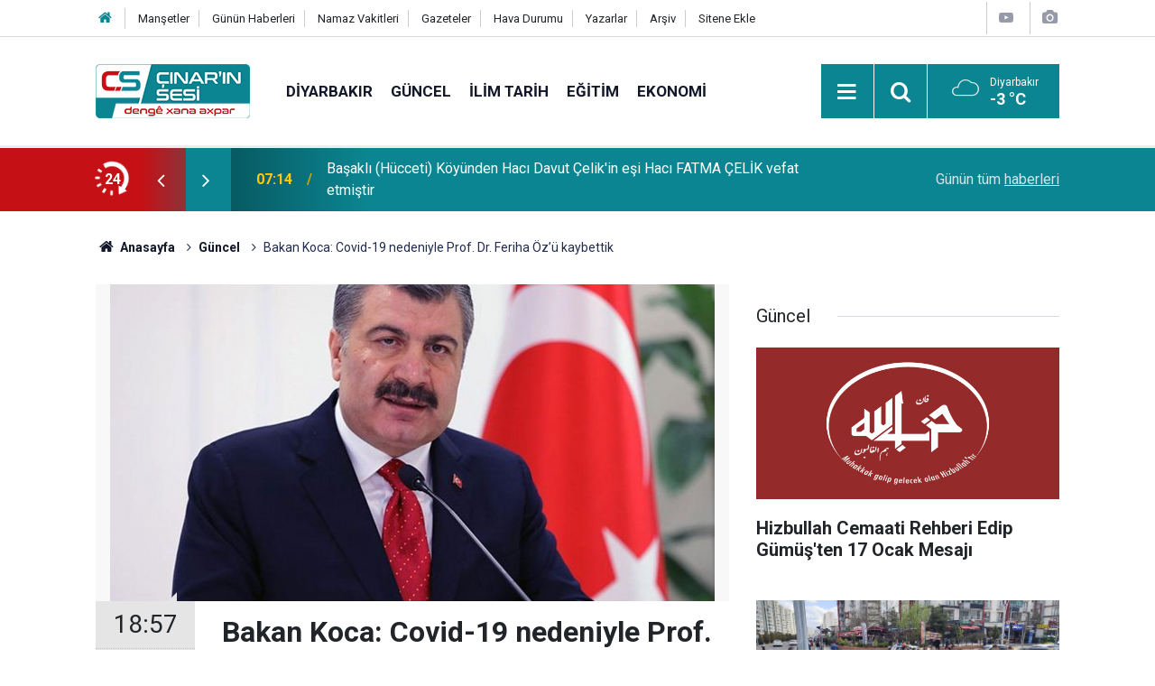

--- FILE ---
content_type: text/html; charset=UTF-8
request_url: https://www.cinarinsesi.com/bakan-koca-covid-19-nedeniyle-prof-dr-feriha-ozu-kaybettik-203118h.htm
body_size: 9235
content:
<!doctype html>
	<html lang="tr">
	<head>
		<meta charset="utf-8"/>
		<meta http-equiv="X-UA-Compatible" content="IE=edge"/>
		<meta name="viewport" content="width=device-width, initial-scale=1"/>
		<title>Bakan Koca: Covid-19 nedeniyle Prof. Dr. Feriha Öz’ü kaybettik</title>
		<meta name="description" content="Sağlık Bakanı Fahrettin Koca, Coronavirus nedeniyle Cerrahpaşa Tıp Fakültesi emekli öğretim üyelerinden Prof. Dr. Feriha Öz’ün hayatını kaybettiğini açıkladı." />
<link rel="canonical" href="https://www.cinarinsesi.com/bakan-koca-covid-19-nedeniyle-prof-dr-feriha-ozu-kaybettik-203118h.htm" />
<link rel="amphtml" href="https://www.cinarinsesi.com/service/amp/bakan-koca-covid-19-nedeniyle-prof-dr-feriha-ozu-kaybettik-203118h.htm" />
<meta property="og:type" content="article" />
<meta property="og:site_name" content="Çınarın Sesi" />
<meta property="og:url" content="https://www.cinarinsesi.com/bakan-koca-covid-19-nedeniyle-prof-dr-feriha-ozu-kaybettik-203118h.htm" />
<meta property="og:title" content="Bakan Koca: Covid-19 nedeniyle Prof. Dr. Feriha Öz’ü kaybettik" />
<meta property="og:description" content="Sağlık Bakanı Fahrettin Koca, Coronavirus nedeniyle Cerrahpaşa Tıp Fakültesi emekli öğretim üyelerinden Prof. Dr. Feriha Öz’ün hayatını kaybettiğini açıkladı." />
<meta property="og:image" content="https://www.cinarinsesi.com/d/news/231895.jpg" />
<meta property="og:image:width" content="702" />
<meta property="og:image:height" content="351" />
<meta name="twitter:card" content="summary_large_image" />
<meta name="twitter:site" content="@CinarinSesi" />
<meta name="twitter:url"  content="https://www.cinarinsesi.com/bakan-koca-covid-19-nedeniyle-prof-dr-feriha-ozu-kaybettik-203118h.htm" />
<meta name="twitter:title" content="Bakan Koca: Covid-19 nedeniyle Prof. Dr. Feriha Öz’ü kaybettik" />
<meta name="twitter:description" content="Sağlık Bakanı Fahrettin Koca, Coronavirus nedeniyle Cerrahpaşa Tıp Fakültesi emekli öğretim üyelerinden Prof. Dr. Feriha Öz’ün hayatını kaybettiğini açıkladı." />
<meta name="twitter:image" content="https://www.cinarinsesi.com/d/news/231895.jpg" />
		<meta name="robots" content="max-snippet:-1, max-image-preview:large, max-video-preview:-1"/>
		<link rel="manifest" href="/manifest.json"/>
		<link rel="icon" href="https://www.cinarinsesi.com/d/assets/favicon/favicon.ico"/>
		<meta name="generator" content="CM News 6.0"/>

		<link rel="preconnect" href="https://fonts.gstatic.com"/>
		<link rel="preconnect" href="https://www.google-analytics.com"/>
		<link rel="preconnect" href="https://stats.g.doubleclick.net"/>
		<link rel="preconnect" href="https://tpc.googlesyndication.com"/>
		<link rel="preconnect" href="https://pagead2.googlesyndication.com"/>

		<link rel="stylesheet" href="https://www.cinarinsesi.com/d/assets/bundle/2019-main.css?1745502072"/>

		<script>
			const BURL = "https://www.cinarinsesi.com/",
				DURL = "https://www.cinarinsesi.com/d/";
		</script>
		<script type="text/javascript" src="https://www.cinarinsesi.com/d/assets/bundle/2019-main.js?1745502072" async></script>

		<!-- Global site tag (gtag.js) - Google Analytics -->
<script async src="https://www.googletagmanager.com/gtag/js?id=G-B38D3Z9Q6R"></script>
<script>
  window.dataLayer = window.dataLayer || [];
  function gtag(){dataLayer.push(arguments);}
  gtag('js', new Date());

  gtag('config', 'G-B38D3Z9Q6R');
</script>


<meta name="yandex-verification" content="53d1d6a1c8f9fb50" />	</head>
	<body class="body-main news-detail news-12">
		<header class="base-header header-01">

	<div class="nav-top-container d-none d-lg-block">
		<div class="container">
			<div class="row">
				<div class="col">
					<nav class="nav-top">
	<div><a href="/" title="Anasayfa"><i class="icon-home"></i></a></div>
	<div><a href="/mansetler" title="Manşetler">Manşetler</a></div>
	<div><a href="/son-haberler" title="Günün Haberleri">Günün Haberleri</a></div>
	<div><a href="/namaz-vakitleri" title="Namaz Vakitleri">Namaz Vakitleri</a></div>
	<div><a href="/gazete-mansetleri" title="Gazete Manşetleri">Gazeteler</a></div>
	<div><a href="/weather.php" title="Hava Durumu">Hava Durumu</a></div>
	<div><a href="/yazarlar" title="Yazarlar">Yazarlar</a></div>
	<div><a href="/ara" title="Arşiv">Arşiv</a></div>
	<div><a href="/sitene-ekle" title="Sitene Ekle">Sitene Ekle</a></div>
</nav>				</div>
				<div class="col-auto nav-icon">
					<div>
	<a href="/web-tv" title="Web TV"><span class="icon-youtube-play"></span></a>
</div>
<div>
	<a href="/foto-galeri" title="Foto Galeri"><span class="icon-camera"></span></a>
</div>
				</div>
			</div>
		</div>
	</div>

	<div class="nav-main-container">
		<div class="container">
			<div class="row h-100 align-items-center flex-nowrap">
				<div class="col-10 col-xl-auto brand">
					<a href="/" rel="home" title="Çınarın Sesi">
						<img loading="lazy" src="https://www.cinarinsesi.com/d/assets/logo.png" alt="Çınarın Sesi" width="171" height="60"/>
					</a>
				</div>
				<div class="col-xl-auto d-none d-xl-block">
					<ul class="nav-main d-flex flex-row">
													<li>
								<a href="/diyarbakir-haberleri-29hk.htm" title="Diyarbakır">Diyarbakır</a>
							</li>
														<li>
								<a href="/guncel-haberleri-12hk.htm" title="Güncel">Güncel</a>
							</li>
														<li>
								<a href="/ilim-tarih-haberleri-25hk.htm" title="İlim Tarih">İlim Tarih</a>
							</li>
														<li>
								<a href="/egitim-haberleri-14hk.htm" title="Eğitim">Eğitim</a>
							</li>
														<li>
								<a href="/ekonomi-haberleri-15hk.htm" title="Ekonomi">Ekonomi</a>
							</li>
												</ul>
				</div>
				<div class="col-2 col-xl-auto d-flex justify-content-end ml-auto">
					<ul class="nav-tool d-flex flex-row">
						<li>
							<button class="btn show-all-menu" aria-label="Menu"><i class="icon-menu"></i></button>
						</li>
						<!--li class="d-none d-sm-block"><button class="btn" aria-label="Ara"><i class="icon-search"></i></button></li-->
						<li class="d-none d-sm-block">
							<a class="btn" href="/ara"><i class="icon-search"></i></a>
						</li>
													<li class="align-items-center d-none d-lg-flex weather">
								<span class="weather-icon float-left"><i class="icon-accu-7"></i></span>
																<div class="weather-info float-left">
									<div class="city">Diyarbakır										<span>-3 °C</span></div>
								</div>
							</li>
											</ul>
				</div>
			</div>
		</div>
	</div>

	<section class="bar-last-news">
	<div class="container d-flex align-items-center">
		<div class="icon">
			<i class="icon-spin-cm-1 animate-spin"></i>
			<span>24</span>
		</div>
		<div class="items">
			<div class="owl-carousel owl-align-items-center" data-options='{
				"items": 1,
				"rewind": true,
				"autoplay": true,
				"autoplayHoverPause": true,
				"dots": false,
				"nav": true,
				"navText": "icon-angle",
				"animateOut": "slideOutUp",
				"animateIn": "slideInUp"}'
			>
									<div class="item">
						<span class="time">07:14</span>
						<a href="/basakli-hucceti-koyunden-haci-davut-celikin-esi-haci-fatma-celik-vefat-etmistir-297488h.htm">Başaklı (Hücceti) Köyünden Hacı Davut Çelik'in eşi Hacı FATMA ÇELİK vefat etmiştir</a>
					</div>
										<div class="item">
						<span class="time">16:08</span>
						<a href="/umut-kervani-afrinde-savas-magdurlarina-nakdi-yardim-ulastirdi-297487h.htm">Umut Kervanı Afrin'de savaş mağdurlarına nakdi yardım ulaştırdı</a>
					</div>
										<div class="item">
						<span class="time">16:06</span>
						<a href="/idev-yariyil-tatili-icin-ihya-ve-gelisim-rehberi-yayimladi-297486h.htm">İDEV yarıyıl tatili için ihya ve gelişim rehberi yayımladı</a>
					</div>
										<div class="item">
						<span class="time">16:05</span>
						<a href="/takdir-alan-mahmut-sami-mentes-verdigim-roportajla-gazzenin-yeniden-gundeme-gelmesi-297485h.htm">Takdir alan Mahmut Sami Menteş: Verdiğim röportajla Gazze'nin yeniden gündeme gelmesi beni sevindirdi</a>
					</div>
										<div class="item">
						<span class="time">14:27</span>
						<a href="/seyhcoban-sexcopan-koyunden-haci-abdulkuddus-kardas-vefat-etmistir-297484h.htm">Şeyhçoban (Şêxçopan) Köyünden Hacı ABDULKUDDUS KARDAŞ vefat etmiştir</a>
					</div>
										<div class="item">
						<span class="time">11:20</span>
						<a href="/yariyil-tatili-cocuk-ve-ergen-ruh-sagligini-nasil-etkiliyor-297482h.htm">Yarıyıl tatili çocuk ve ergen ruh sağlığını nasıl etkiliyor?</a>
					</div>
										<div class="item">
						<span class="time">11:18</span>
						<a href="/umut-kervanindan-halepin-esrefiye-mahallesinde-insani-yardim-seferberligi-297481h.htm">Umut Kervanı'ndan Halep'in Eşrefiye Mahallesi'nde insani yardım seferberliği</a>
					</div>
										<div class="item">
						<span class="time">11:16</span>
						<a href="/umut-kervani-sanliurfadan-yetim-ve-oksuz-cocuklara-doner-ve-pizza-ikrami-297480h.htm">Umut Kervanı Şanlıurfa’dan yetim ve öksüz çocuklara döner ve pizza ikramı</a>
					</div>
										<div class="item">
						<span class="time">10:42</span>
						<a href="/li-serekani-pisti-barina-berfe-asta-ave-bilind-buye-297483h.htm">Çavkanîya Çemê Reşan li Serêkanîyê piştî barîna berfê av zêde bûye</a>
					</div>
										<div class="item">
						<span class="time">10:39</span>
						<a href="/ahmed-sara-derbare-kurden-suriye-de-fermanek-imze-kir-297479h.htm">Ahmed Şara derbarê Kurdên Sûriyê de fermanek îmze kir</a>
					</div>
								</div>
		</div>
		<div class="all-link">
			<a href="/son-haberler">Günün tüm <u>haberleri</u></a>
		</div>
	</div>
</section>
</header>

<section class="breadcrumbs">
	<div class="container">

		<ol>
			<li><a href="https://www.cinarinsesi.com/"><h1><i class="icon-home"></i> Anasayfa</h1></a></li>
																		<li><a href="https://www.cinarinsesi.com/guncel-haberleri-12hk.htm"><h2>Güncel</h2></a></li>
																					<li><h3>Bakan Koca: Covid-19 nedeniyle Prof. Dr. Feriha Öz’ü kaybettik</h3></li>
									</ol>

	</div>
</section>
<!-- -->
	<main role="main">
				<div class="container section-padding-gutter">
							<div class="row">
	<div class="col-12 col-lg-8">
	<div class="page-content  news-scroll" data-pages="[{&quot;id&quot;:&quot;297487&quot;,&quot;link&quot;:&quot;umut-kervani-afrinde-savas-magdurlarina-nakdi-yardim-ulastirdi-297487h.htm&quot;},{&quot;id&quot;:&quot;297486&quot;,&quot;link&quot;:&quot;idev-yariyil-tatili-icin-ihya-ve-gelisim-rehberi-yayimladi-297486h.htm&quot;},{&quot;id&quot;:&quot;297485&quot;,&quot;link&quot;:&quot;takdir-alan-mahmut-sami-mentes-verdigim-roportajla-gazzenin-yeniden-gundeme-gelmesi-297485h.htm&quot;},{&quot;id&quot;:&quot;297482&quot;,&quot;link&quot;:&quot;yariyil-tatili-cocuk-ve-ergen-ruh-sagligini-nasil-etkiliyor-297482h.htm&quot;},{&quot;id&quot;:&quot;297481&quot;,&quot;link&quot;:&quot;umut-kervanindan-halepin-esrefiye-mahallesinde-insani-yardim-seferberligi-297481h.htm&quot;},{&quot;id&quot;:&quot;297480&quot;,&quot;link&quot;:&quot;umut-kervani-sanliurfadan-yetim-ve-oksuz-cocuklara-doner-ve-pizza-ikrami-297480h.htm&quot;},{&quot;id&quot;:&quot;297483&quot;,&quot;link&quot;:&quot;li-serekani-pisti-barina-berfe-asta-ave-bilind-buye-297483h.htm&quot;},{&quot;id&quot;:&quot;297479&quot;,&quot;link&quot;:&quot;ahmed-sara-derbare-kurden-suriye-de-fermanek-imze-kir-297479h.htm&quot;},{&quot;id&quot;:&quot;297478&quot;,&quot;link&quot;:&quot;karwane-heviye-ji-kurden-rojava-yen-mexdur-re-alikariyan-gihand-297478h.htm&quot;},{&quot;id&quot;:&quot;297477&quot;,&quot;link&quot;:&quot;li-erzirome-di-febriqeya-keresteye-de-teqin-5-birindar-297477h.htm&quot;}]">
	<div class="post-article" id="news-'203118" data-order="1" data-id="203118" data-title="Bakan Koca: Covid-19 nedeniyle Prof. Dr. Feriha Öz’ü kaybettik" data-url="https://www.cinarinsesi.com/bakan-koca-covid-19-nedeniyle-prof-dr-feriha-ozu-kaybettik-203118h.htm">
		<div class="article-detail news-detail">

			<div class="article-image">
									<div class="imgc image">
						<img loading="lazy" src="https://www.cinarinsesi.com/d/news/231895.jpg" data-sizes="auto" data-srcset-pass="https://www.cinarinsesi.com/d/news_ts/231895.jpg 414w, https://www.cinarinsesi.com/d/news_t/231895.jpg 702w, https://www.cinarinsesi.com/d/news/231895.jpg 1280w" alt="Bakan Koca: Covid-19 nedeniyle Prof. Dr. Feriha Öz’ü kaybettik"/>
					</div>
							</div>

			<aside class="article-side">
				<div class="position-sticky">
					<div class="content-date">
						<time class="p1" datetime="2020-04-02 18:57:00">18:57</time>
						<span class="p2">02 Nisan 2020</span>
					</div>
					<div class="content-tools bookmark-block" data-type="1" data-twitter="CinarinSesi">
						<button class="icon-mail-alt bg" onclick="return openPopUp_520x390('/send_to_friend.php?type=1&amp;id=203118');" title="Arkadaşına Gönder"></button>
						<button class="icon-print bg" onclick="return openPopUp_670x500('/print.php?type=1&amp;id=203118')" title="Yazdır"></button>

													<button class="icon-comment bg" onclick="$.scrollTo('#comment_form_203118', 600);" title="Yorum Yap"></button>
																	</div>
				</div>
			</aside>

			<article class="article-content">

				<div class="content-heading">
					<h1 class="content-title">Bakan Koca: Covid-19 nedeniyle Prof. Dr. Feriha Öz’ü kaybettik</h1>
					<p class="content-description">Sağlık Bakanı Fahrettin Koca, Coronavirus nedeniyle Cerrahpaşa Tıp Fakültesi emekli öğretim üyelerinden Prof. Dr. Feriha Öz’ün hayatını kaybettiğini açıkladı.</p>
				</div>

							<section class="banner banner-wide"><style>
				.follow-google-news {
					border-radius: 3px;
					background-color: #f1f1f1;
					display: inline-flex;
					flex-wrap: wrap;
					align-items: center;
					margin-bottom: 30px;
					padding: 10px;
					color: rgb(95, 99, 104);
					font-size: 22px;
				}

				.follow-google-news .m {
					flex-basis: 100%;
				}

				.follow-google-news .ft {
					color: #a30000;
					margin-left: 8px;
					font-size: 16px;
					font-weight: 700;
				}
			</style>
			<a class="follow-google-news" href="https://news.google.com/publications/CAAqBwgKMNbMoAsw3ta4Aw" title="Çınarın Sesi - Google Haberler" target="_blank" rel="noopener" data-track='{"category" : "socialEvents", "label": "followGoogleNewsTop", "action": "click"}'>
				<span class="m">Sitemize destek olmak için</span>
				<span class="gl" aria-hidden="true">
							<svg xmlns="http://www.w3.org/2000/svg" width="74" height="24" viewBox="0 0 74 24"><path fill="#4285F4" d="M9.24 8.19v2.46h5.88c-.18 1.38-.64 2.39-1.34 3.1-.86.86-2.2 1.8-4.54 1.8-3.62 0-6.45-2.92-6.45-6.54s2.83-6.54 6.45-6.54c1.95 0 3.38.77 4.43 1.76L15.4 2.5C13.94 1.08 11.98 0 9.24 0 4.28 0 .11 4.04.11 9s4.17 9 9.13 9c2.68 0 4.7-.88 6.28-2.52 1.62-1.62 2.13-3.91 2.13-5.75 0-.57-.04-1.1-.13-1.54H9.24z"/><path fill="#EA4335" d="M25 6.19c-3.21 0-5.83 2.44-5.83 5.81 0 3.34 2.62 5.81 5.83 5.81s5.83-2.46 5.83-5.81c0-3.37-2.62-5.81-5.83-5.81zm0 9.33c-1.76 0-3.28-1.45-3.28-3.52 0-2.09 1.52-3.52 3.28-3.52s3.28 1.43 3.28 3.52c0 2.07-1.52 3.52-3.28 3.52z"/><path fill="#4285F4" d="M53.58 7.49h-.09c-.57-.68-1.67-1.3-3.06-1.3C47.53 6.19 45 8.72 45 12c0 3.26 2.53 5.81 5.43 5.81 1.39 0 2.49-.62 3.06-1.32h.09v.81c0 2.22-1.19 3.41-3.1 3.41-1.56 0-2.53-1.12-2.93-2.07l-2.22.92c.64 1.54 2.33 3.43 5.15 3.43 2.99 0 5.52-1.76 5.52-6.05V6.49h-2.42v1zm-2.93 8.03c-1.76 0-3.1-1.5-3.1-3.52 0-2.05 1.34-3.52 3.1-3.52 1.74 0 3.1 1.5 3.1 3.54.01 2.03-1.36 3.5-3.1 3.5z"/><path fill="#FBBC05" d="M38 6.19c-3.21 0-5.83 2.44-5.83 5.81 0 3.34 2.62 5.81 5.83 5.81s5.83-2.46 5.83-5.81c0-3.37-2.62-5.81-5.83-5.81zm0 9.33c-1.76 0-3.28-1.45-3.28-3.52 0-2.09 1.52-3.52 3.28-3.52s3.28 1.43 3.28 3.52c0 2.07-1.52 3.52-3.28 3.52z"/><path fill="#34A853" d="M58 .24h2.51v17.57H58z"/><path fill="#EA4335" d="M68.26 15.52c-1.3 0-2.22-.59-2.82-1.76l7.77-3.21-.26-.66c-.48-1.3-1.96-3.7-4.97-3.7-2.99 0-5.48 2.35-5.48 5.81 0 3.26 2.46 5.81 5.76 5.81 2.66 0 4.2-1.63 4.84-2.57l-1.98-1.32c-.66.96-1.56 1.6-2.86 1.6zm-.18-7.15c1.03 0 1.91.53 2.2 1.28l-5.25 2.17c0-2.44 1.73-3.45 3.05-3.45z"/></svg>
						</span>
				<span class="gh">Haberler</span>
				<span class="ft">'de takip edin</span>
				<span class="m" style="text-decoration: underline"> <b style="color: rgb(26, 115, 232)">✰</b> işaretine basmayı unutmayın</span>
			</a></section>
		
				
				<div class="text-content">
					<p>Twitter hesabından açıklama yapan Bakan Koca şu ifadeleri kullandı:</p><p>"Covid-19, çok sayıda hekim yetiştirmiş bir hocamızı bizden aldı. Cerrahpaşa Tıp Fakültesi emekli öğretim üyelerinden Prof. Dr. Feriha Öz’ü kaybettik. Kendisine Allah’tan rahmet diliyorum. Ailesinin, Tıp Camiamızın başı sağ olsun."</p><p><strong><span style="color:#c0392b;"><em>İLKHA</em></span></strong></p></p>				</div>

				
				
				
				
				
				
				
			</article>
		</div>

		
				<section class="comment-block">
		<header class="caption"><span>HABERE</span> YORUM KAT</header>

		<div class="comment_add clearfix">
	<form method="post" id="comment_form_203118" onsubmit="return addComment(this, 1, 203118);">
		<textarea name="comment_content" class="comment_content" rows="6" placeholder="YORUMUNUZ" maxlength="600"></textarea>
		<input type="hidden" name="reply" value="0"/>
		<span class="reply_to"></span>
		<input type="text" name="member_name" class="member_name" placeholder="AD-SOYAD"/>
		<input type="submit" name="comment_submit" class="comment_submit" value="YORUMLA"/>
	</form>
			<div class="info"><b>UYARI:</b> Küfür, hakaret, rencide edici cümleler veya imalar, inançlara saldırı içeren, imla kuralları ile yazılmamış,<br /> Türkçe karakter kullanılmayan ve büyük harflerle yazılmış yorumlar onaylanmamaktadır.</div>
	</div>
		
	</section>


<!-- -->

		
		
			</div>
	</div>
	</div>
			<div class="col-12 col-lg-4">
			<section class="side-content news-side-list ">
			<header class="side-caption">
			<div><span>Güncel </span></div>
		</header>
		<div class="row">
																<div class="col-12 mb-4 box-02">
						<div class="post-item ia">
			<a href="/hizbullah-cemaati-rehberi-edip-gumusten-17-ocak-mesaji-297469h.htm">
				<div class="imgc">
					<img loading="lazy" src="https://www.cinarinsesi.com/d/news/323477.jpg" alt="Hizbullah Cemaati Rehberi Edip Gümüş&#039;ten 17 Ocak Mesajı"/>
				</div>
				<span class="t">Hizbullah Cemaati Rehberi Edip Gümüş'ten 17 Ocak Mesajı</span>
											</a>
		</div>
					</div>
			
														<div class="col-12 mb-4 box-02">
						<div class="post-item ia">
			<a href="/2025-yili-trafik-kazasi-bilancosu-2-bin-500-olu-400-bin-yarali-297312h.htm">
				<div class="imgc">
					<img loading="lazy" src="https://www.cinarinsesi.com/d/news/323333.jpg" alt="2025 yılı trafik kazası bilançosu: 2 bin 500 ölü 400 bin yaralı"/>
				</div>
				<span class="t">2025 yılı trafik kazası bilançosu: 2 bin 500 ölü 400 bin yaralı</span>
											</a>
		</div>
					</div>
															<div class="col-12">
									</div>
			
														<div class="col-12 mb-4 box-02">
						<div class="post-item ia">
			<a href="/afaddan-yogun-kar-yagisina-iliskin-aciklama-297195h.htm">
				<div class="imgc">
					<img loading="lazy" src="https://www.cinarinsesi.com/d/news/323229.jpg" alt="AFAD&#039;dan yoğun kar yağışına ilişkin açıklama"/>
				</div>
				<span class="t">AFAD'dan yoğun kar yağışına ilişkin açıklama</span>
											</a>
		</div>
					</div>
			
														<div class="col-12 mb-4 box-02">
						<div class="post-item ia">
			<a href="/olumsuz-hava-kosullari-nedeniyle-thy-50-ajet-64-seferini-iptal-etti-297170h.htm">
				<div class="imgc">
					<img loading="lazy" src="https://www.cinarinsesi.com/d/news/323206.jpg" alt="Olumsuz hava koşulları nedeniyle THY 50, AJet 64 seferini iptal etti"/>
				</div>
				<span class="t">Olumsuz hava koşulları nedeniyle THY 50, AJet 64 seferini iptal etti</span>
											</a>
		</div>
					</div>
															<div class="col-12">
									</div>
			
														<div class="col-12 mb-4 box-02">
						<div class="post-item ia">
			<a href="/31-aralik-carsamba-okullarin-tatil-oldugu-iller-297145h.htm">
				<div class="imgc">
					<img loading="lazy" src="https://www.cinarinsesi.com/d/news/323181.jpg" alt="31 Aralık Çarşamba okulların tatil olduğu iller"/>
				</div>
				<span class="t">31 Aralık Çarşamba okulların tatil olduğu iller</span>
											</a>
		</div>
					</div>
			
														<div class="col-12 mb-4 box-02">
						<div class="post-item ia">
			<a href="/asgari-ucret-28-bin-75-lira-olarak-belirlendi-296999h.htm">
				<div class="imgc">
					<img loading="lazy" src="https://www.cinarinsesi.com/d/news/323041.jpg" alt="Asgari ücret 28 bin 75 lira olarak belirlendi"/>
				</div>
				<span class="t">Asgari ücret 28 bin 75 lira olarak belirlendi</span>
											</a>
		</div>
					</div>
															<div class="col-12">
									</div>
			
														<div class="col-12 mb-4 box-02">
						<div class="post-item ia">
			<a href="/sanal-kumar-gencligi-tehdit-ediyor-296590h.htm">
				<div class="imgc">
					<img loading="lazy" src="https://www.cinarinsesi.com/d/news/322690.jpg" alt="Sanal kumar gençliği tehdit ediyor!"/>
				</div>
				<span class="t">Sanal kumar gençliği tehdit ediyor!</span>
											</a>
		</div>
					</div>
			
														<div class="col-12 mb-4 box-02">
						<div class="post-item ia">
			<a href="/lastik-ustalari-kis-lastigi-7-derecenin-altinda-zorunluluktur-296421h.htm">
				<div class="imgc">
					<img loading="lazy" src="https://www.cinarinsesi.com/d/news/322535.jpg" alt="Lastik ustaları: Kış lastiği 7 derecenin altında zorunluluktur"/>
				</div>
				<span class="t">Lastik ustaları: Kış lastiği 7 derecenin altında zorunluluktur</span>
											</a>
		</div>
					</div>
												</div>
</section>		</div>
		</div>
		</div>
	</main>

	<footer class="base-footer footer-01">
	<div class="nav-top-container">
		<div class="container">
			<div class="row">
				<div class="col-12 col-lg-auto">
					Çınarın Sesi &copy; 2012				</div>
				<div class="col-12 col-lg-auto">
					<nav class="nav-footer">
	<div><a href="/kunye" title="Künye">Künye</a></div>
	<div><a href="/gizlilik-ilkeleri" title="Gizlilik İlkeleri">Gizlilik İlkeleri</a></div>
	<div><a href="/kullanim-sartlari" title="Kullanım Şartları">Kullanım Şartları</a></div>
</nav>				</div>
				<div class="col-12 col-lg-auto">
					<div class="nav-social"><a class="facebook-bg" href="https://www.facebook.com/CinarinSesi" rel="nofollow noopener noreferrer" target="_blank" title="Facebook ile takip et"><i class="icon-facebook"></i></a><a class="twitter-bg" href="https://twitter.com/CinarinSesi" rel="nofollow noopener noreferrer" target="_blank" title="Twitter ile takip et"><i class="icon-twitter"></i></a><a class="youtube-bg" href="https://www.youtube.com/channel/UCzrEOE_lxi2FOnhx8UuJRcQ" rel="nofollow noopener noreferrer" target="_blank" title="Youtube sayfamıza abone ol"><i class="icon-youtube"></i></a><a class="pinterest-bg" href="https://www.pinterest.com/cinarinsesi" rel="nofollow noopener noreferrer" target="_blank" title="Pinterest ile takip et"><i class="icon-pinterest"></i></a><a class="rss-bg" href="/service/rss.php" target="_blank" title="RSS, News Feed, Haber Beslemesi"><i class="icon-rss"></i></a></div>				</div>
			</div>
		</div>
	</div>
			<section class="nav-tags-container">
			<div class="container">
				<ul class="nav-tags">
    <li><a href="/diyarbakir-haberleri-29hk.htm" title="Diyarbakır Haberleri">Diyarbakır Haberleri</a></li>
    <li><a href="/baglar-haberleri-1165hk.htm" title="Bağlar Haberleri">Bağlar Haberleri</a></li>
    <li><a href="/sur-haberleri-1166hk.htm" title="Sur Haberleri">Sur Haberleri</a></li>
    <li><a href="/kayapinar-haberleri-1168hk.htm" title="Kayapınar Haberleri">Kayapınar Haberleri</a></li>
    <li><a href="/yenisehir-haberleri-1167hk.htm" title="Yenişehir Haberleri">Yenişehir Haberleri</a></li>
    <li><a href="/bismil-haberleri-47hk.htm" title="Bismil Haberleri">Bismil Haberleri</a></li>
    <li><a href="/cermik-haberleri-48hk.htm" title="Çermik Haberleri">Çermik Haberleri</a></li>
    <li><a href="/cinar-haberleri-24hk.htm" title="Çınar Haberleri">Çınar Haberleri</a></li>
    <li><a href="/cungus-haberleri-49hk.htm" title="Çüngüş Haberleri">Çüngüş Haberleri</a></li>
    <li><a href="/dicle-haberleri-50hk.htm" title="Dicle Haberleri">Dicle Haberleri</a></li>
    <li><a href="/egil-haberleri-51hk.htm" title="Eğil Haberleri">Eğil Haberleri</a></li>
    <li><a href="/ergani-haberleri-52hk.htm" title="Ergani Haberleri">Ergani Haberleri</a></li>
    <li><a href="/hani-haberleri-53hk.htm" title="Hani Haberleri">Hani Haberleri</a></li>
    <li><a href="/hazro-haberleri-54hk.htm" title="Hazro Haberleri">Hazro Haberleri</a></li>
    <li><a href="/kocakoy-haberleri-55hk.htm" title="Kocaköy Haberleri">Kocaköy Haberleri</a></li>
    <li><a href="/kulp-haberleri-56hk.htm" title="Kulp Haberleri">Kulp Haberleri</a></li>
    <li><a href="/lice-haberleri-57hk.htm" title="Lice Haberleri">Lice Haberleri</a></li>
    <li><a href="/silvan-haberleri-58hk.htm" title="Silvan Haberleri">Silvan Haberleri</a></li>
</ul>			</div>
		</section>
		<div class="container">
		<div class="row">
			<div class="col cm-sign">
				<i class="icon-cm" title="CM Bilişim Teknolojileri"></i>
				<a href="https://www.cmbilisim.com/haber-portali-20s.htm?utm_referrer=https%3A%2F%2Fwww.cinarinsesi.com%2F" target="_blank" title="CMNews Haber Portalı Yazılımı">Haber Portalı Yazılımı</a>
			</div>
		</div>
	</div>
</footer>
<div id="nav-all" class="nav-all nav-all-01 overlay">
	<div class="logo-container">
		<img src="https://www.cinarinsesi.com/d/assets/logo.png" alt="Çınarın Sesi" width="171" height="60" class="show-all-menu">
		<button id="close-nav-all" class="show-all-menu close"><i class="icon-cancel"></i></button>
	</div>
	<div class="search-container">
		<form action="/ara">
			<input type="text" placeholder="Sitede Ara" name="key"><button type="submit"><i class="icon-search"></i></button>
		</form>
	</div>
	<nav>
		<header class="caption">Haberler</header>
<ul class="topics">
		<li><a href="/son-haberler">Son Haberler</a></li>
	<li><a href="/mansetler">Manşetler</a></li>
			<li>
			<a href="/diyarbakir-haberleri-29hk.htm" title="Diyarbakır">Diyarbakır</a>
		</li>
				<li>
			<a href="/guncel-haberleri-12hk.htm" title="Güncel">Güncel</a>
		</li>
				<li>
			<a href="/ilim-tarih-haberleri-25hk.htm" title="İlim Tarih">İlim Tarih</a>
		</li>
				<li>
			<a href="/egitim-haberleri-14hk.htm" title="Eğitim">Eğitim</a>
		</li>
				<li>
			<a href="/ekonomi-haberleri-15hk.htm" title="Ekonomi">Ekonomi</a>
		</li>
				<li>
			<a href="/siyaset-haberleri-16hk.htm" title="Siyaset">Siyaset</a>
		</li>
				<li>
			<a href="/bilim-teknoloji-haberleri-17hk.htm" title="Bilim Teknoloji">Bilim Teknoloji</a>
		</li>
				<li>
			<a href="/ingilizce-haberleri-1170hk.htm" title="İngilizce">İngilizce</a>
		</li>
				<li>
			<a href="/kultur-sanat-haberleri-18hk.htm" title="Kültür Sanat">Kültür Sanat</a>
		</li>
				<li>
			<a href="/yasam-saglik-haberleri-20hk.htm" title="Yaşam Sağlık">Yaşam Sağlık</a>
		</li>
				<li>
			<a href="/kurdi-haberleri-21hk.htm" title="Kurdî">Kurdî</a>
		</li>
				<li>
			<a href="/dunya-haberleri-13hk.htm" title="Dünya">Dünya</a>
		</li>
				<li>
			<a href="/medya-kritik-haberleri-26hk.htm" title="Medya Kritik">Medya Kritik</a>
		</li>
				<li>
			<a href="/roportaj-haberleri-947hk.htm" title="Röportaj">Röportaj</a>
		</li>
				<li>
			<a href="/medyadan-alinti-haberleri-27hk.htm" title="Medyadan Alıntı">Medyadan Alıntı</a>
		</li>
				<li>
			<a href="/dernek-faaliyetleri-haberleri-28hk.htm" title="Dernek Faaliyetleri">Dernek Faaliyetleri</a>
		</li>
				<li>
			<a href="/haber-analiz-haberleri-946hk.htm" title="Haber Analiz">Haber Analiz</a>
		</li>
				<li>
			<a href="/islam-ve-kuran-haberleri-30hk.htm" title="İslam Ve Kuran">İslam Ve Kuran</a>
		</li>
				<li>
			<a href="/tarim-ve-hayvancilik-haberleri-31hk.htm" title="Tarım Ve Hayvancılık">Tarım Ve Hayvancılık</a>
		</li>
				<li>
			<a href="/hayvanlar-alemi-haberleri-948hk.htm" title="Hayvanlar Alemi">Hayvanlar Alemi</a>
		</li>
				<li>
			<a href="/taziye-mesajlari-haberleri-944hk.htm" title="Taziye Mesajları">Taziye Mesajları</a>
		</li>
				<li>
			<a href="/biyografi-haberleri-945hk.htm" title="Biyografi">Biyografi</a>
		</li>
		
</ul>
<header class="caption">Diğer İçerikler</header>
<ul class="topics">
		<li><a href="/foto-galeri">Foto Galeri</a></li>
	<li><a href="/web-tv">Web Tv</a></li>
	<li><a href="/yazarlar">Yazarlar</a></li>
	<li><a href="/gazete-mansetleri">Gazete Manşetleri</a></li>
	
</ul>
<header class="caption">Kurumsal</header>
<ul class="topics">
		<li><a href="/kunye">Künye</a></li>
	<li><a href="/iletisim">İletişim</a></li>
	<li><a href="/gizlilik-ilkeleri">Gizlilik İlkeleri</a></li>
	<li><a href="/kullanim-sartlari">Kullanım Şartları</a></li>
	<li><a href="/sitene-ekle">Geliştiriciler İçin</a></li>
	
</ul>	</nav>
</div>
<!-- -->
<script type="application/ld+json">
{
    "@context": "http://schema.org",
    "@graph": [
        {
            "@type": "WebSite",
            "url": "https://www.cinarinsesi.com/",
            "name": "Çınarın Sesi",
            "description": "Çınar'ın Sesi, Çınar Gündem, Çınar Haber, Son Dakika Çınar Haberleri",
            "potentialAction": {
                "@type": "SearchAction",
                "target": "https://www.cinarinsesi.com/ara?key={search_term_string}",
                "query-input": "required name=search_term_string"
            }
        },
        {
            "@type": "Organization",
            "name": "Çınarın Sesi",
            "url": "https://www.cinarinsesi.com/",
            "logo": "https://www.cinarinsesi.com/d/assets/logo.png",
            "telephone": "537 780 41 87",
            "address": "Cumhuriyet Mahallesi Badem Caddesi No:46  Çınar/Diyarbakır",
            "sameAs": [
                "https://www.facebook.com/CinarinSesi",
                "https://www.twitter.com/CinarinSesi"
            ]
        },
        {
            "@type": "BreadcrumbList",
            "itemListElement": [
                {
                    "@type": "ListItem",
                    "position": 1,
                    "name": "Anasayfa",
                    "item": "https://www.cinarinsesi.com/"
                },
                {
                    "@type": "ListItem",
                    "position": 2,
                    "name": "Güncel",
                    "item": "https://www.cinarinsesi.com/guncel-haberleri-12hk.htm"
                }
            ]
        },
        {
            "@type": "NewsArticle",
            "datePublished": "2020-04-02T18:57:02+03:00",
            "dateCreated": "2020-04-02T18:57:02+03:00",
            "dateModified": "2020-04-02T19:26:27+03:00",
            "headline": "Bakan Koca: Covid-19 nedeniyle Prof. Dr. Feriha Öz’ü kaybettik",
            "description": "Sağlık Bakanı Fahrettin Koca, Coronavirus nedeniyle Cerrahpaşa Tıp Fakültesi emekli öğretim üyelerinden Prof. Dr. Feriha Öz’ün hayatını kaybettiğini açıkladı.",
            "articleSection": "Güncel",
            "image": [
                "https://www.cinarinsesi.com/d/news/231895.jpg"
            ],
            "speakable": {
                "@type": "SpeakableSpecification",
                "cssSelector": [
                    ".content-title",
                    ".content-description",
                    ".text-content"
                ]
            },
            "author": {
                "@type": "Organization",
                "name": "Çınar'ın Sesi",
                "logo": {
                    "@type": "ImageObject",
                    "url": "https://www.cinarinsesi.com/d/assets/logo-amp.png",
                    "width": 600,
                    "height": 60
                }
            },
            "publisher": {
                "@type": "Organization",
                "name": "Çınar'ın Sesi",
                "logo": {
                    "@type": "ImageObject",
                    "url": "https://www.cinarinsesi.com/d/assets/logo-amp.png",
                    "width": 600,
                    "height": 60
                }
            },
            "mainEntityOfPage": "https://www.cinarinsesi.com/bakan-koca-covid-19-nedeniyle-prof-dr-feriha-ozu-kaybettik-203118h.htm",
            "inLanguage": "tr-TR"
        }
    ]
}
</script>
			<!-- 0.035485982894897 -->
	<script defer src="https://static.cloudflareinsights.com/beacon.min.js/vcd15cbe7772f49c399c6a5babf22c1241717689176015" integrity="sha512-ZpsOmlRQV6y907TI0dKBHq9Md29nnaEIPlkf84rnaERnq6zvWvPUqr2ft8M1aS28oN72PdrCzSjY4U6VaAw1EQ==" data-cf-beacon='{"version":"2024.11.0","token":"9b28855b356f402bb96523473f4f3ca3","r":1,"server_timing":{"name":{"cfCacheStatus":true,"cfEdge":true,"cfExtPri":true,"cfL4":true,"cfOrigin":true,"cfSpeedBrain":true},"location_startswith":null}}' crossorigin="anonymous"></script>
</body>
	</html>
	